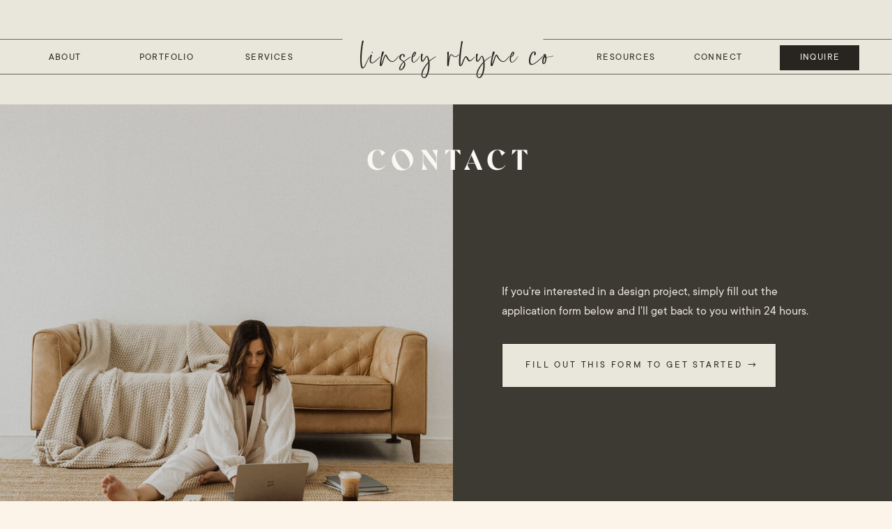

--- FILE ---
content_type: text/html;charset=UTF-8
request_url: https://linseyrhyneco.com/contact
body_size: 9073
content:
<!DOCTYPE html>
<html class="d" lang="">
  <head>
    <meta charset="UTF-8" />
    <meta name="viewport" content="width=device-width, initial-scale=1" />
    <title>Contact Linsey</title>
      <link rel="icon" type="image/png" href="//static.showit.co/200/1aTnBTWARnykEpAPjefkLA/166209/gif_5.png" />
      <link rel="preconnect" href="https://static.showit.co" />
      <meta name="description" content="Apply for your custom website project today!" />
      <link rel="canonical" href="https://linseyrhyneco.com/contact" />
      <meta property="og:image" content="https://static.showit.co/1200/KK3wWrCFQ8SKO3JVleAIPQ/166209/031a2289.jpg" />
    
    
<style>
@font-face{font-family:TT Commons Regular;src:url('//static.showit.co/file/xlw4s6wES0O1z5EyVQR94A/166209/tt_commons_regular.woff');}
@font-face{font-family:Barrington;src:url('//static.showit.co/file/rvuXpjFLSfuMmAm3FqyMTQ/166209/barrington.woff');}
@font-face{font-family:Tangerine;src:url('//static.showit.co/file/w-ubO26oRQq59r38oQjeTg/166209/tangerine.woff');}
 </style>
    <script id="init_data" type="application/json">
      {"mobile":{"w":320,"bgMediaType":"none","bgFillType":"color","bgColor":"#fcf4e9"},"desktop":{"w":1200,"defaultTrIn":{"type":"fade"},"defaultTrOut":{"type":"fade"},"bgColor":"#fcf4e9","bgMediaType":"none","bgFillType":"color"},"sid":"qa7id7ngqz2_tm4qehnezw","break":768,"assetURL":"//static.showit.co","contactFormId":"166209/296666","cfAction":"aHR0cHM6Ly9jbGllbnRzZXJ2aWNlLnNob3dpdC5jby9jb250YWN0Zm9ybQ==","sgAction":"aHR0cHM6Ly9jbGllbnRzZXJ2aWNlLnNob3dpdC5jby9zb2NpYWxncmlk","blockData":[{"slug":"menu","visible":"a","states":[],"d":{"h":150,"w":1200,"locking":{"side":"st"},"bgFillType":"color","bgColor":"colors-6","bgMediaType":"image","bgOpacity":100,"bgPos":"cm","bgScale":"cover","bgScroll":"f"},"m":{"h":65,"w":320,"locking":{},"bgFillType":"color","bgColor":"colors-6","bgMediaType":"none"}},{"slug":"burger-menu","visible":"d","states":[],"d":{"h":1,"w":1200,"locking":{"side":"t","offset":0},"bgFillType":"color","bgColor":"#000000:0","bgMediaType":"none"},"m":{"h":1,"w":320,"locking":{"side":"st"},"bgFillType":"color","bgColor":"#000000:0","bgMediaType":"none"}},{"slug":"hero","visible":"a","states":[],"d":{"h":661,"w":1200,"bgFillType":"color","bgColor":"colors-5:90","bgMediaType":"none"},"m":{"h":731,"w":320,"bgFillType":"color","bgColor":"colors-5:90","bgMediaType":"none"}},{"slug":"footer-1","visible":"a","states":[],"d":{"h":551,"w":1200,"bgFillType":"color","bgColor":"colors-6","bgMediaType":"none"},"m":{"h":361,"w":320,"bgFillType":"color","bgColor":"colors-6","bgMediaType":"image","bgImage":{"key":"mJCTB2WRQxulFSTyjqEwjg/166209/untitled_design_-_2022-03-28t214851_445.png","aspect_ratio":1.77778,"title":"Untitled design - 2022-03-28T214851.445","type":"asset"},"bgOpacity":20,"bgPos":"cm","bgScale":"cover","bgScroll":"f"}},{"slug":"mobile-nav","visible":"m","states":[],"d":{"h":200,"w":1200,"bgFillType":"color","bgColor":"colors-7","bgMediaType":"none"},"m":{"h":600,"w":320,"locking":{"side":"t"},"bgFillType":"color","bgColor":"colors-4","bgMediaType":"none"}}],"elementData":[{"type":"line","visible":"d","id":"menu_0","blockId":"menu","m":{"x":48,"y":249,"w":224,"h":3,"a":0},"d":{"x":0,"y":106,"w":1200,"h":1,"a":0,"lockH":"s"}},{"type":"line","visible":"d","id":"menu_1","blockId":"menu","m":{"x":70,"y":226,"w":224,"h":3,"a":0},"d":{"x":740,"y":56,"w":460,"h":1,"a":0,"lockH":"rs"}},{"type":"line","visible":"d","id":"menu_2","blockId":"menu","m":{"x":52,"y":42,"w":224,"h":3,"a":0},"d":{"x":-8,"y":56,"w":460,"h":1,"a":0,"lockH":"ls"}},{"type":"icon","visible":"m","id":"menu_3","blockId":"menu","m":{"x":271,"y":14,"w":29,"h":38,"a":0},"d":{"x":1100,"y":27,"w":47,"h":52,"a":0,"lockV":"t"},"pc":[{"type":"show","block":"mobile-nav"}]},{"type":"text","visible":"d","id":"menu_4","blockId":"menu","m":{"x":53,"y":41,"w":83,"h":21,"a":0},"d":{"x":309,"y":74,"w":75,"h":18,"a":0,"lockV":"t"}},{"type":"text","visible":"d","id":"menu_5","blockId":"menu","m":{"x":53,"y":41,"w":83,"h":21,"a":0},"d":{"x":148,"y":74,"w":102,"h":18,"a":0,"lockV":"t"}},{"type":"text","visible":"d","id":"menu_6","blockId":"menu","m":{"x":53,"y":41,"w":83,"h":21,"a":0},"d":{"x":17,"y":74,"w":72,"h":18,"a":0,"lockV":"t"}},{"type":"text","visible":"a","id":"menu_7","blockId":"menu","m":{"x":19,"y":20,"w":213,"h":25,"a":0},"d":{"x":415,"y":54,"w":401,"h":58,"a":0}},{"type":"text","visible":"d","id":"menu_8","blockId":"menu","m":{"x":53,"y":41,"w":83,"h":21,"a":0},"d":{"x":935,"y":74,"w":111,"h":18,"a":0,"lockV":"t"}},{"type":"text","visible":"d","id":"menu_9","blockId":"menu","m":{"x":53,"y":41,"w":83,"h":21,"a":0},"d":{"x":816,"y":74,"w":72,"h":18,"a":0,"lockV":"t"}},{"type":"simple","visible":"d","id":"menu_10","blockId":"menu","m":{"x":48,"y":0,"w":224,"h":0.7,"a":0},"d":{"x":1079,"y":65,"w":114,"h":36,"a":0}},{"type":"text","visible":"d","id":"menu_11","blockId":"menu","m":{"x":53,"y":41,"w":83,"h":21,"a":0},"d":{"x":1103,"y":74,"w":67,"h":18,"a":0,"lockV":"t"}},{"type":"text","visible":"a","id":"hero_0","blockId":"hero","m":{"x":48,"y":514,"w":224,"h":83,"a":0},"d":{"x":680,"y":255,"w":461,"h":50,"a":0}},{"type":"simple","visible":"a","id":"hero_1","blockId":"hero","m":{"x":33,"y":615,"w":254,"h":39,"a":0},"d":{"x":680,"y":343,"w":394,"h":64,"a":0}},{"type":"text","visible":"a","id":"hero_2","blockId":"hero","m":{"x":36,"y":630,"w":248,"h":10,"a":0},"d":{"x":696,"y":366,"w":371,"h":19,"a":0}},{"type":"graphic","visible":"m","id":"hero_3","blockId":"hero","m":{"x":64,"y":98,"w":193,"h":263,"a":0},"d":{"x":107,"y":-381,"w":346,"h":419,"a":0},"c":{"key":"jg8m76kOQemaJA2TwE0l_A/166209/031a2337-2.jpg","aspect_ratio":0.76686}},{"type":"graphic","visible":"a","id":"hero_4","blockId":"hero","m":{"x":0,"y":0,"w":320,"h":456,"a":0},"d":{"x":0,"y":0,"w":610,"h":661,"a":0,"gs":{"s":100},"lockH":"ls"},"c":{"key":"_bIMaeh_T0O69z9TlTej7g/166209/fb7a8777.jpg","aspect_ratio":0.66674}},{"type":"text","visible":"a","id":"hero_5","blockId":"hero","m":{"x":67,"y":449,"w":186,"h":33,"a":0},"d":{"x":438,"y":63,"w":337,"h":67,"a":0}},{"type":"text","visible":"a","id":"footer-1_0","blockId":"footer-1","m":{"x":160,"y":316,"w":71,"h":11,"a":0},"d":{"x":659,"y":515,"w":117,"h":13,"a":0}},{"type":"text","visible":"a","id":"footer-1_1","blockId":"footer-1","m":{"x":76,"y":316,"w":84,"h":11,"a":0},"d":{"x":424,"y":515,"w":117,"h":13,"a":0}},{"type":"social","visible":"a","id":"footer-1_2","blockId":"footer-1","m":{"x":-12,"y":34,"w":344,"h":112,"a":0},"d":{"x":-607,"y":128,"w":2415,"h":324,"a":0,"lockH":"s"}},{"type":"text","visible":"d","id":"footer-1_3","blockId":"footer-1","m":{"x":53,"y":41,"w":83,"h":21,"a":0},"d":{"x":351,"y":47,"w":102,"h":21,"a":0,"lockV":"t"}},{"type":"text","visible":"d","id":"footer-1_4","blockId":"footer-1","m":{"x":53,"y":41,"w":83,"h":21,"a":0},"d":{"x":730,"y":48,"w":104,"h":18,"a":0,"lockV":"t"}},{"type":"text","visible":"d","id":"footer-1_5","blockId":"footer-1","m":{"x":53,"y":41,"w":83,"h":21,"a":0},"d":{"x":28,"y":47,"w":89,"h":20,"a":0,"lockV":"t"}},{"type":"text","visible":"m","id":"footer-1_6","blockId":"footer-1","m":{"x":26,"y":185,"w":60,"h":21,"a":0},"d":{"x":538,"y":176,"w":124.19999999999999,"h":23,"a":0}},{"type":"text","visible":"m","id":"footer-1_7","blockId":"footer-1","m":{"x":26,"y":215,"w":60,"h":21,"a":0},"d":{"x":538,"y":176,"w":124.19999999999999,"h":23,"a":0}},{"type":"text","visible":"m","id":"footer-1_8","blockId":"footer-1","m":{"x":160,"y":185,"w":135,"h":21,"a":0},"d":{"x":538,"y":176,"w":124.19999999999999,"h":23,"a":0}},{"type":"text","visible":"m","id":"footer-1_9","blockId":"footer-1","m":{"x":151,"y":213,"w":144,"h":21,"a":0},"d":{"x":538,"y":176,"w":124.19999999999999,"h":23,"a":0}},{"type":"text","visible":"d","id":"footer-1_10","blockId":"footer-1","m":{"x":53,"y":41,"w":83,"h":21,"a":0},"d":{"x":190,"y":47,"w":89,"h":20,"a":0,"lockV":"t"}},{"type":"text","visible":"m","id":"footer-1_11","blockId":"footer-1","m":{"x":151,"y":241,"w":144,"h":21,"a":0},"d":{"x":538,"y":176,"w":124.19999999999999,"h":23,"a":0}},{"type":"text","visible":"m","id":"footer-1_12","blockId":"footer-1","m":{"x":26,"y":245,"w":69,"h":21,"a":0},"d":{"x":538,"y":176,"w":124.19999999999999,"h":23,"a":0}},{"type":"text","visible":"d","id":"footer-1_13","blockId":"footer-1","m":{"x":53,"y":41,"w":83,"h":21,"a":0},"d":{"x":526,"y":48,"w":131,"h":18,"a":0,"lockV":"t"}},{"type":"text","visible":"d","id":"footer-1_14","blockId":"footer-1","m":{"x":53,"y":41,"w":83,"h":21,"a":0},"d":{"x":906,"y":48,"w":104,"h":18,"a":0,"lockV":"t"}},{"type":"simple","visible":"m","id":"footer-1_15","blockId":"footer-1","m":{"x":-60,"y":0,"w":440,"h":1,"a":0},"d":{"x":1075,"y":40,"w":114,"h":36,"a":0}},{"type":"simple","visible":"d","id":"footer-1_16","blockId":"footer-1","m":{"x":48,"y":0,"w":224,"h":0.7,"a":0},"d":{"x":1076,"y":40,"w":114,"h":36,"a":0}},{"type":"text","visible":"d","id":"footer-1_17","blockId":"footer-1","m":{"x":53,"y":41,"w":83,"h":21,"a":0},"d":{"x":1099,"y":49,"w":67,"h":18,"a":0,"lockV":"t"}},{"type":"simple","visible":"a","id":"mobile-nav_0","blockId":"mobile-nav","m":{"x":96,"y":228,"w":129,"h":33,"a":0},"d":{"x":360,"y":60,"w":480,"h":80,"a":0}},{"type":"simple","visible":"a","id":"mobile-nav_1","blockId":"mobile-nav","m":{"x":96,"y":280,"w":129,"h":33,"a":0},"d":{"x":360,"y":60,"w":480,"h":80,"a":0}},{"type":"simple","visible":"a","id":"mobile-nav_2","blockId":"mobile-nav","m":{"x":96,"y":337,"w":129,"h":33,"a":0},"d":{"x":360,"y":60,"w":480,"h":80,"a":0}},{"type":"simple","visible":"a","id":"mobile-nav_3","blockId":"mobile-nav","m":{"x":96,"y":170,"w":129,"h":33,"a":0},"d":{"x":360,"y":60,"w":480,"h":80,"a":0}},{"type":"simple","visible":"a","id":"mobile-nav_4","blockId":"mobile-nav","m":{"x":96,"y":396,"w":129,"h":33,"a":0},"d":{"x":360,"y":60,"w":480,"h":80,"a":0}},{"type":"text","visible":"a","id":"mobile-nav_5","blockId":"mobile-nav","m":{"x":123,"y":404,"w":76,"h":18,"a":0},"d":{"x":983,"y":84,"w":65,"h":26,"a":0},"pc":[{"type":"hide","block":"mobile-nav"}]},{"type":"text","visible":"a","id":"mobile-nav_6","blockId":"mobile-nav","m":{"x":132,"y":178,"w":58,"h":17,"a":0},"d":{"x":885,"y":84,"w":60,"h":26,"a":0},"pc":[{"type":"hide","block":"mobile-nav"}]},{"type":"text","visible":"a","id":"mobile-nav_7","blockId":"mobile-nav","m":{"x":96,"y":236,"w":129,"h":17,"a":0},"d":{"x":795,"y":84,"w":52,"h":26,"a":0},"pc":[{"type":"hide","block":"mobile-nav"}]},{"type":"text","visible":"a","id":"mobile-nav_8","blockId":"mobile-nav","m":{"x":78,"y":289,"w":165,"h":16,"a":0},"d":{"x":795,"y":84,"w":52,"h":26,"a":0},"pc":[{"type":"hide","block":"mobile-nav"}]},{"type":"text","visible":"a","id":"mobile-nav_9","blockId":"mobile-nav","m":{"x":99,"y":345,"w":123,"h":17,"a":0},"d":{"x":795,"y":84,"w":52,"h":26,"a":0},"pc":[{"type":"hide","block":"mobile-nav"}]},{"type":"text","visible":"a","id":"mobile-nav_10","blockId":"mobile-nav","m":{"x":20,"y":25,"w":213,"h":22,"a":0},"d":{"x":527,"y":83,"w":147,"h":35,"a":0}},{"type":"icon","visible":"m","id":"mobile-nav_11","blockId":"mobile-nav","m":{"x":275,"y":20,"w":25,"h":31,"a":0},"d":{"x":1161,"y":37,"w":35,"h":35,"a":0},"pc":[{"type":"hide","block":"mobile-nav"}]},{"type":"simple","visible":"a","id":"mobile-nav_12","blockId":"mobile-nav","m":{"x":96,"y":449,"w":129,"h":33,"a":0},"d":{"x":360,"y":60,"w":480,"h":80,"a":0}},{"type":"text","visible":"a","id":"mobile-nav_13","blockId":"mobile-nav","m":{"x":94,"y":457,"w":134,"h":18,"a":0},"d":{"x":983,"y":84,"w":65,"h":26,"a":0},"pc":[{"type":"hide","block":"mobile-nav"}]},{"type":"simple","visible":"a","id":"mobile-nav_14","blockId":"mobile-nav","m":{"x":96,"y":119,"w":129,"h":33,"a":0},"d":{"x":360,"y":60,"w":480,"h":80,"a":0}},{"type":"text","visible":"a","id":"mobile-nav_15","blockId":"mobile-nav","m":{"x":131,"y":127,"w":58,"h":17,"a":0},"d":{"x":885,"y":84,"w":60,"h":26,"a":0},"pc":[{"type":"hide","block":"mobile-nav"}]}]}
    </script>
    <link
      rel="stylesheet"
      type="text/css"
      href="https://cdnjs.cloudflare.com/ajax/libs/animate.css/3.4.0/animate.min.css"
    />
    <script
      id="si-jquery"
      src="https://ajax.googleapis.com/ajax/libs/jquery/3.5.1/jquery.min.js"
    ></script>
    		
		<script src="//lib.showit.co/engine/2.4.0/showit-lib.min.js"></script>
		<script src="//lib.showit.co/engine/2.4.0/showit.min.js"></script>

    <script>
      
      function initPage(){
      
      }
    </script>
    <link rel="stylesheet" type="text/css" href="//lib.showit.co/engine/2.4.0/showit.css" />
    <style id="si-page-css">
      html.m {background-color:rgba(252,244,233,1);}
html.d {background-color:rgba(252,244,233,1);}
.d .se:has(.st-primary) {border-radius:10px;box-shadow:none;opacity:1;overflow:hidden;}
.d .st-primary {padding:10px 14px 10px 14px;border-width:0px;border-color:rgba(102,105,92,1);background-color:rgba(40,37,32,1);background-image:none;border-radius:inherit;transition-duration:0.5s;}
.d .st-primary span {color:rgba(250,248,243,1);font-family:'TT Commons Regular';font-weight:400;font-style:normal;font-size:30px;text-align:center;text-transform:uppercase;letter-spacing:0.1em;transition-duration:0.5s;}
.d .se:has(.st-primary:hover) {}
.d .st-primary.se-button:hover {background-color:rgba(40,37,32,1);background-image:none;transition-property:background-color,background-image;}
.d .st-primary.se-button:hover span {}
.m .se:has(.st-primary) {border-radius:10px;box-shadow:none;opacity:1;overflow:hidden;}
.m .st-primary {padding:10px 14px 10px 14px;border-width:0px;border-color:rgba(102,105,92,1);background-color:rgba(40,37,32,1);background-image:none;border-radius:inherit;}
.m .st-primary span {color:rgba(87,96,89,1);font-family:'TT Commons Regular';font-weight:400;font-style:normal;font-size:14px;text-align:center;text-transform:uppercase;letter-spacing:0.1em;}
.d .se:has(.st-secondary) {border-radius:10px;box-shadow:none;opacity:1;overflow:hidden;}
.d .st-secondary {padding:10px 14px 10px 14px;border-width:2px;border-color:rgba(40,37,32,1);background-color:rgba(0,0,0,0);background-image:none;border-radius:inherit;transition-duration:0.5s;}
.d .st-secondary span {color:rgba(40,37,32,1);font-family:'TT Commons Regular';font-weight:400;font-style:normal;font-size:30px;text-align:center;text-transform:uppercase;letter-spacing:0.1em;transition-duration:0.5s;}
.d .se:has(.st-secondary:hover) {}
.d .st-secondary.se-button:hover {border-color:rgba(40,37,32,0.7);background-color:rgba(0,0,0,0);background-image:none;transition-property:border-color,background-color,background-image;}
.d .st-secondary.se-button:hover span {color:rgba(40,37,32,0.7);transition-property:color;}
.m .se:has(.st-secondary) {border-radius:10px;box-shadow:none;opacity:1;overflow:hidden;}
.m .st-secondary {padding:10px 14px 10px 14px;border-width:2px;border-color:rgba(40,37,32,1);background-color:rgba(0,0,0,0);background-image:none;border-radius:inherit;}
.m .st-secondary span {color:rgba(87,96,89,1);font-family:'TT Commons Regular';font-weight:400;font-style:normal;font-size:14px;text-align:center;text-transform:uppercase;letter-spacing:0.1em;}
.d .st-d-title {color:rgba(102,105,92,1);line-height:1.2;letter-spacing:0em;font-size:40px;text-align:left;font-family:'Tangerine';font-weight:400;font-style:normal;}
.d .st-d-title.se-rc a {text-decoration:none;color:rgba(102,105,92,1);}
.d .st-d-title.se-rc a:hover {text-decoration:none;color:rgba(40,37,32,1);opacity:0.8;}
.m .st-m-title {color:rgba(102,105,92,1);line-height:1.2;letter-spacing:0em;font-size:28px;text-align:left;font-family:'Tangerine';font-weight:400;font-style:normal;}
.m .st-m-title.se-rc a {text-decoration:none;color:rgba(102,105,92,1);}
.m .st-m-title.se-rc a:hover {text-decoration:none;color:rgba(40,37,32,1);opacity:0.8;}
.d .st-d-heading {color:rgba(87,96,89,1);text-transform:uppercase;line-height:1.2;letter-spacing:0.05em;font-size:14px;text-align:center;font-family:'TT Commons Regular';font-weight:400;font-style:normal;}
.d .st-d-heading.se-rc a {text-decoration:none;color:rgba(87,96,89,1);}
.d .st-d-heading.se-rc a:hover {text-decoration:none;color:rgba(40,37,32,1);opacity:0.8;}
.m .st-m-heading {color:rgba(87,96,89,1);text-transform:uppercase;line-height:1.2;letter-spacing:0.05em;font-size:14px;text-align:center;font-family:'TT Commons Regular';font-weight:400;font-style:normal;}
.m .st-m-heading.se-rc a {text-decoration:none;color:rgba(87,96,89,1);}
.m .st-m-heading.se-rc a:hover {text-decoration:none;color:rgba(40,37,32,1);opacity:0.8;}
.d .st-d-subheading {color:rgba(40,37,32,1);text-transform:uppercase;line-height:1.2;letter-spacing:0.1em;font-size:30px;text-align:center;font-family:'TT Commons Regular';font-weight:400;font-style:normal;}
.d .st-d-subheading.se-rc a {text-decoration:none;color:rgba(40,37,32,1);}
.d .st-d-subheading.se-rc a:hover {text-decoration:none;color:rgba(40,37,32,1);opacity:0.8;}
.m .st-m-subheading {color:rgba(87,96,89,1);text-transform:uppercase;line-height:1.2;letter-spacing:0.1em;font-size:14px;text-align:center;font-family:'TT Commons Regular';font-weight:400;font-style:normal;}
.m .st-m-subheading.se-rc a {text-decoration:none;color:rgba(87,96,89,1);}
.m .st-m-subheading.se-rc a:hover {text-decoration:none;color:rgba(40,37,32,1);opacity:0.8;}
.d .st-d-paragraph {color:rgba(40,37,32,1);line-height:1.2;letter-spacing:0em;font-size:14px;text-align:justify;font-family:'TT Commons Regular';font-weight:400;font-style:normal;}
.d .st-d-paragraph.se-rc a {text-decoration:none;color:rgba(40,37,32,1);}
.d .st-d-paragraph.se-rc a:hover {text-decoration:none;color:rgba(40,37,32,1);opacity:0.8;}
.m .st-m-paragraph {color:rgba(40,37,32,1);line-height:1.2;letter-spacing:0em;font-size:11px;text-align:justify;font-family:'TT Commons Regular';font-weight:400;font-style:normal;}
.m .st-m-paragraph.se-rc a {color:rgba(87,96,89,1);text-decoration:none;}
.m .st-m-paragraph.se-rc a:hover {text-decoration:none;color:rgba(40,37,32,1);opacity:0.8;}
.sib-menu {z-index:20;}
.m .sib-menu {height:65px;}
.d .sib-menu {height:150px;}
.m .sib-menu .ss-bg {background-color:rgba(233,230,219,1);}
.d .sib-menu .ss-bg {background-color:rgba(233,230,219,1);}
.d .sie-menu_0 {left:0px;top:106px;width:1200px;height:1px;}
.m .sie-menu_0 {left:48px;top:249px;width:224px;height:3px;display:none;}
.se-line {width:auto;height:auto;}
.sie-menu_0 svg {vertical-align:top;overflow:visible;pointer-events:none;box-sizing:content-box;}
.m .sie-menu_0 svg {stroke:rgba(102,105,92,1);transform:scaleX(1);padding:1.5px;height:3px;width:224px;}
.d .sie-menu_0 svg {stroke:rgba(102,105,92,1);transform:scaleX(1);padding:0.5px;height:1px;width:1200px;}
.m .sie-menu_0 line {stroke-linecap:butt;stroke-width:3;stroke-dasharray:none;pointer-events:all;}
.d .sie-menu_0 line {stroke-linecap:butt;stroke-width:1;stroke-dasharray:none;pointer-events:all;}
.d .sie-menu_1 {left:740px;top:56px;width:460px;height:1px;}
.m .sie-menu_1 {left:70px;top:226px;width:224px;height:3px;display:none;}
.sie-menu_1 svg {vertical-align:top;overflow:visible;pointer-events:none;box-sizing:content-box;}
.m .sie-menu_1 svg {stroke:rgba(102,105,92,1);transform:scaleX(1);padding:1.5px;height:3px;width:224px;}
.d .sie-menu_1 svg {stroke:rgba(102,105,92,1);transform:scaleX(1);padding:0.5px;height:1px;width:460px;}
.m .sie-menu_1 line {stroke-linecap:butt;stroke-width:3;stroke-dasharray:none;pointer-events:all;}
.d .sie-menu_1 line {stroke-linecap:butt;stroke-width:1;stroke-dasharray:none;pointer-events:all;}
.d .sie-menu_2 {left:-8px;top:56px;width:460px;height:1px;}
.m .sie-menu_2 {left:52px;top:42px;width:224px;height:3px;display:none;}
.sie-menu_2 svg {vertical-align:top;overflow:visible;pointer-events:none;box-sizing:content-box;}
.m .sie-menu_2 svg {stroke:rgba(102,105,92,1);transform:scaleX(1);padding:1.5px;height:3px;width:224px;}
.d .sie-menu_2 svg {stroke:rgba(102,105,92,1);transform:scaleX(1);padding:0.5px;height:1px;width:460px;}
.m .sie-menu_2 line {stroke-linecap:butt;stroke-width:3;stroke-dasharray:none;pointer-events:all;}
.d .sie-menu_2 line {stroke-linecap:butt;stroke-width:1;stroke-dasharray:none;pointer-events:all;}
.d .sie-menu_3 {left:1100px;top:27px;width:47px;height:52px;display:none;}
.m .sie-menu_3 {left:271px;top:14px;width:29px;height:38px;}
.d .sie-menu_3 svg {fill:rgba(87,96,89,1);}
.m .sie-menu_3 svg {fill:rgba(102,105,92,1);}
.d .sie-menu_4 {left:309px;top:74px;width:75px;height:18px;}
.m .sie-menu_4 {left:53px;top:41px;width:83px;height:21px;display:none;}
.d .sie-menu_4-text {color:rgba(40,37,32,1);font-size:14px;text-align:center;}
.d .sie-menu_5 {left:148px;top:74px;width:102px;height:18px;}
.m .sie-menu_5 {left:53px;top:41px;width:83px;height:21px;display:none;}
.d .sie-menu_5-text {color:rgba(40,37,32,1);font-size:14px;text-align:center;}
.d .sie-menu_6 {left:17px;top:74px;width:72px;height:18px;}
.m .sie-menu_6 {left:53px;top:41px;width:83px;height:21px;display:none;}
.d .sie-menu_6-text {color:rgba(40,37,32,1);font-size:14px;text-align:center;}
.d .sie-menu_7 {left:415px;top:54px;width:401px;height:58px;}
.m .sie-menu_7 {left:19px;top:20px;width:213px;height:25px;}
.d .sie-menu_7-text {color:rgba(40,37,32,1);text-transform:lowercase;font-size:32px;font-family:'Barrington';font-weight:400;font-style:normal;}
.m .sie-menu_7-text {color:rgba(40,37,32,1);text-transform:lowercase;text-align:left;font-family:'Barrington';font-weight:400;font-style:normal;}
.d .sie-menu_8 {left:935px;top:74px;width:111px;height:18px;}
.m .sie-menu_8 {left:53px;top:41px;width:83px;height:21px;display:none;}
.d .sie-menu_8-text {color:rgba(40,37,32,1);font-size:14px;text-align:center;}
.d .sie-menu_9 {left:816px;top:74px;width:72px;height:18px;}
.m .sie-menu_9 {left:53px;top:41px;width:83px;height:21px;display:none;}
.d .sie-menu_9-text {color:rgba(40,37,32,1);font-size:14px;text-align:center;}
.d .sie-menu_10 {left:1079px;top:65px;width:114px;height:36px;}
.m .sie-menu_10 {left:48px;top:0px;width:224px;height:0.7px;display:none;}
.d .sie-menu_10 .se-simple:hover {}
.m .sie-menu_10 .se-simple:hover {}
.d .sie-menu_10 .se-simple {border-color:rgba(40,37,32,1);border-width:1px;background-color:rgba(40,37,32,1);border-style:solid;border-radius:inherit;}
.m .sie-menu_10 .se-simple {border-color:rgba(40,37,32,1);border-width:1px;background-color:rgba(40,37,32,1);border-style:solid;border-radius:inherit;}
.d .sie-menu_11 {left:1103px;top:74px;width:67px;height:18px;}
.m .sie-menu_11 {left:53px;top:41px;width:83px;height:21px;display:none;}
.d .sie-menu_11-text {color:rgba(250,248,243,1);line-height:1.2;font-size:14px;text-align:center;}
.sib-burger-menu {z-index:10;}
.m .sib-burger-menu {height:1px;display:none;}
.d .sib-burger-menu {height:1px;}
.m .sib-burger-menu .ss-bg {background-color:rgba(0,0,0,0);}
.d .sib-burger-menu .ss-bg {background-color:rgba(0,0,0,0);}
.sib-hero {z-index:1;}
.m .sib-hero {height:731px;}
.d .sib-hero {height:661px;}
.m .sib-hero .ss-bg {background-color:rgba(40,37,32,0.9);}
.d .sib-hero .ss-bg {background-color:rgba(40,37,32,0.9);}
.d .sie-hero_0 {left:680px;top:255px;width:461px;height:50px;}
.m .sie-hero_0 {left:48px;top:514px;width:224px;height:83px;}
.d .sie-hero_0-text {color:rgba(233,230,219,1);text-transform:none;line-height:1.6;letter-spacing:0em;font-size:18px;text-align:left;font-family:'TT Commons Regular';font-weight:400;font-style:normal;}
.m .sie-hero_0-text {color:rgba(233,230,219,1);text-transform:none;line-height:1.3;letter-spacing:0.1em;font-size:12px;text-align:center;font-family:'TT Commons Regular';font-weight:400;font-style:normal;}
.d .sie-hero_1:hover {opacity:1;transition-duration:0s;transition-property:opacity;}
.m .sie-hero_1:hover {opacity:1;transition-duration:0s;transition-property:opacity;}
.d .sie-hero_1 {left:680px;top:343px;width:394px;height:64px;transition-duration:0s;transition-property:opacity;}
.m .sie-hero_1 {left:33px;top:615px;width:254px;height:39px;transition-duration:0s;transition-property:opacity;}
.d .sie-hero_1 .se-simple:hover {background-color:rgba(233,230,219,0.5);}
.m .sie-hero_1 .se-simple:hover {background-color:rgba(233,230,219,0.5);}
.d .sie-hero_1 .se-simple {border-color:rgba(40,37,32,1);border-width:1px;background-color:rgba(233,230,219,1);transition-duration:0s;transition-property:background-color;border-style:solid;border-radius:inherit;}
.m .sie-hero_1 .se-simple {background-color:rgba(233,230,219,1);transition-duration:0s;transition-property:background-color;}
.d .sie-hero_2 {left:696px;top:366px;width:371px;height:19px;}
.m .sie-hero_2 {left:36px;top:630px;width:248px;height:10px;}
.d .sie-hero_2-text {color:rgba(40,37,32,1);text-transform:uppercase;letter-spacing:0.2em;font-size:14px;text-align:center;}
.m .sie-hero_2-text {color:rgba(40,37,32,1);text-transform:uppercase;letter-spacing:0.2em;font-size:9px;text-align:center;}
.d .sie-hero_3 {left:107px;top:-381px;width:346px;height:419px;border-radius:50%;display:none;}
.m .sie-hero_3 {left:64px;top:98px;width:193px;height:263px;border-radius:50%;}
.d .sie-hero_3 .se-img {background-repeat:no-repeat;background-size:cover;background-position:50% 50%;border-radius:inherit;}
.m .sie-hero_3 .se-img {background-repeat:no-repeat;background-size:cover;background-position:50% 50%;border-radius:inherit;}
.d .sie-hero_4 {left:0px;top:0px;width:610px;height:661px;}
.m .sie-hero_4 {left:0px;top:0px;width:320px;height:456px;}
.d .sie-hero_4 .se-img {background-repeat:no-repeat;background-size:cover;background-position:100% 100%;border-radius:inherit;}
.m .sie-hero_4 .se-img {background-repeat:no-repeat;background-size:cover;background-position:50% 50%;border-radius:inherit;}
.d .sie-hero_5 {left:438px;top:63px;width:337px;height:67px;}
.m .sie-hero_5 {left:67px;top:449px;width:186px;height:33px;}
.d .sie-hero_5-text {color:rgba(250,248,243,1);text-transform:none;line-height:1;letter-spacing:0.2em;font-size:41px;text-align:center;font-family:'Tangerine';font-weight:400;font-style:normal;}
.m .sie-hero_5-text {color:rgba(233,230,219,1);text-transform:none;line-height:1;letter-spacing:0em;font-size:36px;text-align:center;font-family:'Tangerine';font-weight:400;font-style:normal;}
.sib-footer-1 {z-index:1;}
.m .sib-footer-1 {height:361px;}
.d .sib-footer-1 {height:551px;}
.m .sib-footer-1 .ss-bg {background-color:rgba(233,230,219,1);}
.d .sib-footer-1 .ss-bg {background-color:rgba(233,230,219,1);}
.d .sie-footer-1_0 {left:659px;top:515px;width:117px;height:13px;}
.m .sie-footer-1_0 {left:160px;top:316px;width:71px;height:11px;}
.d .sie-footer-1_0-text {color:rgba(87,96,89,1);font-size:9px;text-align:center;}
.m .sie-footer-1_0-text {color:rgba(40,37,32,1);text-transform:uppercase;letter-spacing:0em;font-size:7px;text-align:right;}
.d .sie-footer-1_1 {left:424px;top:515px;width:117px;height:13px;}
.m .sie-footer-1_1 {left:76px;top:316px;width:84px;height:11px;}
.d .sie-footer-1_1-text {color:rgba(87,96,89,1);font-size:9px;text-align:center;}
.m .sie-footer-1_1-text {color:rgba(40,37,32,1);text-transform:uppercase;font-size:7px;text-align:left;}
.d .sie-footer-1_2 {left:-607px;top:128px;width:2415px;height:324px;}
.m .sie-footer-1_2 {left:-12px;top:34px;width:344px;height:112px;}
.d .sie-footer-1_2 .sg-img-container {display:grid;justify-content:center;grid-template-columns:repeat(auto-fit, 324px);gap:5px;}
.d .sie-footer-1_2 .si-social-image {height:324px;width:324px;}
.m .sie-footer-1_2 .sg-img-container {display:grid;justify-content:center;grid-template-columns:repeat(auto-fit, 112px);gap:4px;}
.m .sie-footer-1_2 .si-social-image {height:112px;width:112px;}
.sie-footer-1_2 {overflow:hidden;}
.sie-footer-1_2 .si-social-grid {overflow:hidden;}
.sie-footer-1_2 img {border:none;object-fit:cover;max-height:100%;}
.d .sie-footer-1_3:hover {opacity:1;transition-duration:0s;transition-property:opacity;}
.m .sie-footer-1_3:hover {opacity:1;transition-duration:0s;transition-property:opacity;}
.d .sie-footer-1_3 {left:351px;top:47px;width:102px;height:21px;transition-duration:0s;transition-property:opacity;}
.m .sie-footer-1_3 {left:53px;top:41px;width:83px;height:21px;display:none;transition-duration:0s;transition-property:opacity;}
.d .sie-footer-1_3-text:hover {color:rgba(40,37,32,0.5);}
.m .sie-footer-1_3-text:hover {color:rgba(40,37,32,0.5);}
.d .sie-footer-1_3-text {color:rgba(40,37,32,1);line-height:1.5;font-size:14px;text-align:center;font-family:'TT Commons Regular';font-weight:400;font-style:normal;transition-duration:0.5s;transition-property:color;}
.m .sie-footer-1_3-text {transition-duration:0.5s;transition-property:color;}
.d .sie-footer-1_4:hover {opacity:1;transition-duration:0s;transition-property:opacity;}
.m .sie-footer-1_4:hover {opacity:1;transition-duration:0s;transition-property:opacity;}
.d .sie-footer-1_4 {left:730px;top:48px;width:104px;height:18px;transition-duration:0s;transition-property:opacity;}
.m .sie-footer-1_4 {left:53px;top:41px;width:83px;height:21px;display:none;transition-duration:0s;transition-property:opacity;}
.d .sie-footer-1_4-text:hover {color:rgba(40,37,32,0.5);}
.m .sie-footer-1_4-text:hover {color:rgba(40,37,32,0.5);}
.d .sie-footer-1_4-text {color:rgba(40,37,32,1);line-height:1.5;font-size:14px;text-align:center;font-family:'TT Commons Regular';font-weight:400;font-style:normal;transition-duration:0.5s;transition-property:color;}
.m .sie-footer-1_4-text {transition-duration:0.5s;transition-property:color;}
.d .sie-footer-1_5:hover {opacity:1;transition-duration:0s;transition-property:opacity;}
.m .sie-footer-1_5:hover {opacity:1;transition-duration:0s;transition-property:opacity;}
.d .sie-footer-1_5 {left:28px;top:47px;width:89px;height:20px;transition-duration:0s;transition-property:opacity;}
.m .sie-footer-1_5 {left:53px;top:41px;width:83px;height:21px;display:none;transition-duration:0s;transition-property:opacity;}
.d .sie-footer-1_5-text:hover {color:rgba(40,37,32,0.5);}
.m .sie-footer-1_5-text:hover {color:rgba(40,37,32,0.5);}
.d .sie-footer-1_5-text {color:rgba(40,37,32,1);font-size:14px;text-align:center;font-family:'TT Commons Regular';font-weight:400;font-style:normal;transition-duration:0.5s;transition-property:color;}
.m .sie-footer-1_5-text {transition-duration:0.5s;transition-property:color;}
.d .sie-footer-1_6 {left:538px;top:176px;width:124.19999999999999px;height:23px;display:none;}
.m .sie-footer-1_6 {left:26px;top:185px;width:60px;height:21px;}
.m .sie-footer-1_6-text {text-transform:uppercase;letter-spacing:0.2em;font-size:10px;text-align:left;}
.d .sie-footer-1_7 {left:538px;top:176px;width:124.19999999999999px;height:23px;display:none;}
.m .sie-footer-1_7 {left:26px;top:215px;width:60px;height:21px;}
.m .sie-footer-1_7-text {text-transform:uppercase;letter-spacing:0.2em;font-size:10px;text-align:left;}
.d .sie-footer-1_8 {left:538px;top:176px;width:124.19999999999999px;height:23px;display:none;}
.m .sie-footer-1_8 {left:160px;top:185px;width:135px;height:21px;}
.m .sie-footer-1_8-text {text-transform:uppercase;letter-spacing:0.2em;font-size:10px;text-align:right;}
.d .sie-footer-1_9 {left:538px;top:176px;width:124.19999999999999px;height:23px;display:none;}
.m .sie-footer-1_9 {left:151px;top:213px;width:144px;height:21px;}
.m .sie-footer-1_9-text {text-transform:uppercase;letter-spacing:0.2em;font-size:10px;text-align:right;}
.d .sie-footer-1_10:hover {opacity:1;transition-duration:0s;transition-property:opacity;}
.m .sie-footer-1_10:hover {opacity:1;transition-duration:0s;transition-property:opacity;}
.d .sie-footer-1_10 {left:190px;top:47px;width:89px;height:20px;transition-duration:0s;transition-property:opacity;}
.m .sie-footer-1_10 {left:53px;top:41px;width:83px;height:21px;display:none;transition-duration:0s;transition-property:opacity;}
.d .sie-footer-1_10-text:hover {color:rgba(40,37,32,0.5);}
.m .sie-footer-1_10-text:hover {color:rgba(40,37,32,0.5);}
.d .sie-footer-1_10-text {color:rgba(40,37,32,1);font-size:14px;text-align:center;font-family:'TT Commons Regular';font-weight:400;font-style:normal;transition-duration:0.5s;transition-property:color;}
.m .sie-footer-1_10-text {transition-duration:0.5s;transition-property:color;}
.d .sie-footer-1_11 {left:538px;top:176px;width:124.19999999999999px;height:23px;display:none;}
.m .sie-footer-1_11 {left:151px;top:241px;width:144px;height:21px;}
.m .sie-footer-1_11-text {text-transform:uppercase;letter-spacing:0.2em;font-size:10px;text-align:right;}
.d .sie-footer-1_12 {left:538px;top:176px;width:124.19999999999999px;height:23px;display:none;}
.m .sie-footer-1_12 {left:26px;top:245px;width:69px;height:21px;}
.m .sie-footer-1_12-text {text-transform:uppercase;letter-spacing:0.2em;font-size:10px;text-align:left;}
.d .sie-footer-1_13:hover {opacity:1;transition-duration:0s;transition-property:opacity;}
.m .sie-footer-1_13:hover {opacity:1;transition-duration:0s;transition-property:opacity;}
.d .sie-footer-1_13 {left:526px;top:48px;width:131px;height:18px;transition-duration:0s;transition-property:opacity;}
.m .sie-footer-1_13 {left:53px;top:41px;width:83px;height:21px;display:none;transition-duration:0s;transition-property:opacity;}
.d .sie-footer-1_13-text:hover {color:rgba(40,37,32,0.5);}
.m .sie-footer-1_13-text:hover {color:rgba(40,37,32,0.5);}
.d .sie-footer-1_13-text {color:rgba(40,37,32,1);line-height:1.5;font-size:14px;text-align:center;font-family:'TT Commons Regular';font-weight:400;font-style:normal;transition-duration:0.5s;transition-property:color;}
.m .sie-footer-1_13-text {transition-duration:0.5s;transition-property:color;}
.d .sie-footer-1_14:hover {opacity:1;transition-duration:0s;transition-property:opacity;}
.m .sie-footer-1_14:hover {opacity:1;transition-duration:0s;transition-property:opacity;}
.d .sie-footer-1_14 {left:906px;top:48px;width:104px;height:18px;transition-duration:0s;transition-property:opacity;}
.m .sie-footer-1_14 {left:53px;top:41px;width:83px;height:21px;display:none;transition-duration:0s;transition-property:opacity;}
.d .sie-footer-1_14-text:hover {color:rgba(40,37,32,0.5);}
.m .sie-footer-1_14-text:hover {color:rgba(40,37,32,0.5);}
.d .sie-footer-1_14-text {color:rgba(40,37,32,1);line-height:1.5;font-size:14px;text-align:center;font-family:'TT Commons Regular';font-weight:400;font-style:normal;transition-duration:0.5s;transition-property:color;}
.m .sie-footer-1_14-text {transition-duration:0.5s;transition-property:color;}
.d .sie-footer-1_15 {left:1075px;top:40px;width:114px;height:36px;display:none;}
.m .sie-footer-1_15 {left:-60px;top:0px;width:440px;height:1px;}
.d .sie-footer-1_15 .se-simple:hover {}
.m .sie-footer-1_15 .se-simple:hover {}
.d .sie-footer-1_15 .se-simple {border-color:rgba(40,37,32,1);border-width:1px;background-color:rgba(40,37,32,1);border-style:solid;border-radius:inherit;}
.m .sie-footer-1_15 .se-simple {border-color:rgba(40,37,32,1);border-width:1px;background-color:rgba(40,37,32,1);border-style:solid;border-radius:inherit;}
.d .sie-footer-1_16 {left:1076px;top:40px;width:114px;height:36px;}
.m .sie-footer-1_16 {left:48px;top:0px;width:224px;height:0.7px;display:none;}
.d .sie-footer-1_16 .se-simple:hover {}
.m .sie-footer-1_16 .se-simple:hover {}
.d .sie-footer-1_16 .se-simple {border-color:rgba(40,37,32,1);border-width:1px;background-color:rgba(40,37,32,1);border-style:solid;border-radius:inherit;}
.m .sie-footer-1_16 .se-simple {border-color:rgba(40,37,32,1);border-width:1px;background-color:rgba(40,37,32,1);border-style:solid;border-radius:inherit;}
.d .sie-footer-1_17 {left:1099px;top:49px;width:67px;height:18px;}
.m .sie-footer-1_17 {left:53px;top:41px;width:83px;height:21px;display:none;}
.d .sie-footer-1_17-text {color:rgba(250,248,243,1);line-height:1.2;font-size:14px;text-align:center;}
.sib-mobile-nav {z-index:1;}
.m .sib-mobile-nav {height:600px;display:none;}
.d .sib-mobile-nav {height:200px;display:none;}
.m .sib-mobile-nav .ss-bg {background-color:rgba(196,188,177,1);}
.d .sib-mobile-nav .ss-bg {background-color:rgba(250,248,243,1);}
.d .sie-mobile-nav_0 {left:360px;top:60px;width:480px;height:80px;}
.m .sie-mobile-nav_0 {left:96px;top:228px;width:129px;height:33px;}
.d .sie-mobile-nav_0 .se-simple:hover {}
.m .sie-mobile-nav_0 .se-simple:hover {}
.d .sie-mobile-nav_0 .se-simple {background-color:rgba(102,105,92,1);}
.m .sie-mobile-nav_0 .se-simple {border-color:rgba(40,37,32,1);border-width:1px;background-color:rgba(233,230,219,1);border-style:solid;border-radius:inherit;}
.d .sie-mobile-nav_1 {left:360px;top:60px;width:480px;height:80px;}
.m .sie-mobile-nav_1 {left:96px;top:280px;width:129px;height:33px;}
.d .sie-mobile-nav_1 .se-simple:hover {}
.m .sie-mobile-nav_1 .se-simple:hover {}
.d .sie-mobile-nav_1 .se-simple {background-color:rgba(102,105,92,1);}
.m .sie-mobile-nav_1 .se-simple {border-color:rgba(40,37,32,1);border-width:1px;background-color:rgba(233,230,219,1);border-style:solid;border-radius:inherit;}
.d .sie-mobile-nav_2 {left:360px;top:60px;width:480px;height:80px;}
.m .sie-mobile-nav_2 {left:96px;top:337px;width:129px;height:33px;}
.d .sie-mobile-nav_2 .se-simple:hover {}
.m .sie-mobile-nav_2 .se-simple:hover {}
.d .sie-mobile-nav_2 .se-simple {background-color:rgba(102,105,92,1);}
.m .sie-mobile-nav_2 .se-simple {border-color:rgba(40,37,32,1);border-width:1px;background-color:rgba(233,230,219,1);border-style:solid;border-radius:inherit;}
.d .sie-mobile-nav_3 {left:360px;top:60px;width:480px;height:80px;}
.m .sie-mobile-nav_3 {left:96px;top:170px;width:129px;height:33px;}
.d .sie-mobile-nav_3 .se-simple:hover {}
.m .sie-mobile-nav_3 .se-simple:hover {}
.d .sie-mobile-nav_3 .se-simple {background-color:rgba(102,105,92,1);}
.m .sie-mobile-nav_3 .se-simple {border-color:rgba(40,37,32,1);border-width:1px;background-color:rgba(233,230,219,1);border-style:solid;border-radius:inherit;}
.d .sie-mobile-nav_4 {left:360px;top:60px;width:480px;height:80px;}
.m .sie-mobile-nav_4 {left:96px;top:396px;width:129px;height:33px;}
.d .sie-mobile-nav_4 .se-simple:hover {}
.m .sie-mobile-nav_4 .se-simple:hover {}
.d .sie-mobile-nav_4 .se-simple {background-color:rgba(102,105,92,1);}
.m .sie-mobile-nav_4 .se-simple {border-color:rgba(40,37,32,1);border-width:1px;background-color:rgba(233,230,219,1);border-style:solid;border-radius:inherit;}
.d .sie-mobile-nav_5 {left:983px;top:84px;width:65px;height:26px;}
.m .sie-mobile-nav_5 {left:123px;top:404px;width:76px;height:18px;}
.m .sie-mobile-nav_5-text {text-transform:uppercase;letter-spacing:0.1em;font-size:14px;text-align:center;font-family:'TT Commons Regular';font-weight:400;font-style:normal;}
.d .sie-mobile-nav_6 {left:885px;top:84px;width:60px;height:26px;}
.m .sie-mobile-nav_6 {left:132px;top:178px;width:58px;height:17px;}
.m .sie-mobile-nav_6-text {text-transform:uppercase;letter-spacing:0.1em;font-size:14px;text-align:center;font-family:'TT Commons Regular';font-weight:400;font-style:normal;}
.d .sie-mobile-nav_7 {left:795px;top:84px;width:52px;height:26px;}
.m .sie-mobile-nav_7 {left:96px;top:236px;width:129px;height:17px;}
.m .sie-mobile-nav_7-text {text-transform:uppercase;letter-spacing:0.1em;font-size:14px;text-align:center;font-family:'TT Commons Regular';font-weight:400;font-style:normal;}
.d .sie-mobile-nav_8 {left:795px;top:84px;width:52px;height:26px;}
.m .sie-mobile-nav_8 {left:78px;top:289px;width:165px;height:16px;}
.m .sie-mobile-nav_8-text {text-transform:uppercase;letter-spacing:0.1em;font-size:14px;text-align:center;font-family:'TT Commons Regular';font-weight:400;font-style:normal;}
.d .sie-mobile-nav_9 {left:795px;top:84px;width:52px;height:26px;}
.m .sie-mobile-nav_9 {left:99px;top:345px;width:123px;height:17px;}
.m .sie-mobile-nav_9-text {text-transform:uppercase;letter-spacing:0.1em;font-size:14px;text-align:center;font-family:'TT Commons Regular';font-weight:400;font-style:normal;}
.d .sie-mobile-nav_10 {left:527px;top:83px;width:147px;height:35px;}
.m .sie-mobile-nav_10 {left:20px;top:25px;width:213px;height:22px;}
.d .sie-mobile-nav_10-text {text-transform:lowercase;font-size:18px;font-family:'Barrington';font-weight:400;font-style:normal;}
.m .sie-mobile-nav_10-text {color:rgba(40,37,32,1);text-transform:lowercase;font-size:18px;text-align:left;font-family:'Barrington';font-weight:400;font-style:normal;}
.d .sie-mobile-nav_11 {left:1161px;top:37px;width:35px;height:35px;display:none;}
.m .sie-mobile-nav_11 {left:275px;top:20px;width:25px;height:31px;}
.d .sie-mobile-nav_11 svg {fill:rgba(185,153,116,1);}
.m .sie-mobile-nav_11 svg {fill:rgba(40,37,32,1);}
.d .sie-mobile-nav_12 {left:360px;top:60px;width:480px;height:80px;}
.m .sie-mobile-nav_12 {left:96px;top:449px;width:129px;height:33px;}
.d .sie-mobile-nav_12 .se-simple:hover {}
.m .sie-mobile-nav_12 .se-simple:hover {}
.d .sie-mobile-nav_12 .se-simple {background-color:rgba(102,105,92,1);}
.m .sie-mobile-nav_12 .se-simple {border-color:rgba(40,37,32,1);border-width:1px;background-color:rgba(233,230,219,1);border-style:solid;border-radius:inherit;}
.d .sie-mobile-nav_13 {left:983px;top:84px;width:65px;height:26px;}
.m .sie-mobile-nav_13 {left:94px;top:457px;width:134px;height:18px;}
.m .sie-mobile-nav_13-text {text-transform:uppercase;letter-spacing:0.1em;font-size:14px;text-align:center;font-family:'TT Commons Regular';font-weight:400;font-style:normal;}
.d .sie-mobile-nav_14 {left:360px;top:60px;width:480px;height:80px;}
.m .sie-mobile-nav_14 {left:96px;top:119px;width:129px;height:33px;}
.d .sie-mobile-nav_14 .se-simple:hover {}
.m .sie-mobile-nav_14 .se-simple:hover {}
.d .sie-mobile-nav_14 .se-simple {background-color:rgba(102,105,92,1);}
.m .sie-mobile-nav_14 .se-simple {border-color:rgba(40,37,32,1);border-width:1px;background-color:rgba(233,230,219,1);border-style:solid;border-radius:inherit;}
.d .sie-mobile-nav_15 {left:885px;top:84px;width:60px;height:26px;}
.m .sie-mobile-nav_15 {left:131px;top:127px;width:58px;height:17px;}
.m .sie-mobile-nav_15-text {text-transform:uppercase;letter-spacing:0.1em;font-size:14px;text-align:center;font-family:'TT Commons Regular';font-weight:400;font-style:normal;}

      
    </style>
    <!-- Hotjar Tracking Code for https://linseyrhyneco.com -->
<script>
    (function(h,o,t,j,a,r){
        h.hj=h.hj||function(){(h.hj.q=h.hj.q||[]).push(arguments)};
        h._hjSettings={hjid:3469359,hjsv:6};
        a=o.getElementsByTagName('head')[0];
        r=o.createElement('script');r.async=1;
        r.src=t+h._hjSettings.hjid+j+h._hjSettings.hjsv;
        a.appendChild(r);
    })(window,document,'https://static.hotjar.com/c/hotjar-','.js?sv=');
</script>
    <!-- Global site tag (gtag.js) - Google Analytics -->
<script async src="https://www.googletagmanager.com/gtag/js?id=G-VGKQX1E3X0"></script>
<script>
  window.dataLayer = window.dataLayer || [];
  function gtag(){dataLayer.push(arguments);}
  gtag('js', new Date());
  gtag('config', 'G-VGKQX1E3X0');
</script>
  </head>
  <body>
    
    
    <div id="si-sp" class="sp"><div id="menu" data-bid="menu" class="sb sib-menu sb-ld"><div class="ss-s ss-bg"><div class="sb-m ssp-d"></div><div class="sc" style="width:1200px"><div data-sid="menu_0" class="sie-menu_0 se"><svg class="se-line"><line  data-d-strokelinecap="butt" data-d-linestyle="solid" data-d-thickness="1" data-d-rotatedwidth="1200" data-d-rotatedheight="0" data-d-widthoffset="0" data-d-heightoffset="0" data-d-isround="false" data-d-rotation="0" data-d-roundedsolid="false" data-d-dotted="false" data-d-length="1200" data-d-mirrorline="false" data-d-dashwidth="21" data-d-spacing="15" data-d-dasharrayvalue="none" data-m-strokelinecap="butt" data-m-linestyle="solid" data-m-thickness="3" data-m-rotatedwidth="224" data-m-rotatedheight="0" data-m-widthoffset="0" data-m-heightoffset="0" data-m-isround="false" data-m-rotation="0" data-m-roundedsolid="false" data-m-dotted="false" data-m-length="224" data-m-mirrorline="false" data-m-dashwidth="21" data-m-spacing="15" data-m-dasharrayvalue="none" x1="0" y1="0" x2="100%" y2="100%" /></svg></div><div data-sid="menu_1" class="sie-menu_1 se"><svg class="se-line"><line  data-d-strokelinecap="butt" data-d-linestyle="solid" data-d-thickness="1" data-d-rotatedwidth="460" data-d-rotatedheight="0" data-d-widthoffset="0" data-d-heightoffset="0" data-d-isround="false" data-d-rotation="0" data-d-roundedsolid="false" data-d-dotted="false" data-d-length="460" data-d-mirrorline="false" data-d-dashwidth="21" data-d-spacing="15" data-d-dasharrayvalue="none" data-m-strokelinecap="butt" data-m-linestyle="solid" data-m-thickness="3" data-m-rotatedwidth="224" data-m-rotatedheight="0" data-m-widthoffset="0" data-m-heightoffset="0" data-m-isround="false" data-m-rotation="0" data-m-roundedsolid="false" data-m-dotted="false" data-m-length="224" data-m-mirrorline="false" data-m-dashwidth="21" data-m-spacing="15" data-m-dasharrayvalue="none" x1="0" y1="0" x2="100%" y2="100%" /></svg></div><div data-sid="menu_2" class="sie-menu_2 se"><svg class="se-line"><line  data-d-strokelinecap="butt" data-d-linestyle="solid" data-d-thickness="1" data-d-rotatedwidth="460" data-d-rotatedheight="0" data-d-widthoffset="0" data-d-heightoffset="0" data-d-isround="false" data-d-rotation="0" data-d-roundedsolid="false" data-d-dotted="false" data-d-length="460" data-d-mirrorline="false" data-d-dashwidth="21" data-d-spacing="15" data-d-dasharrayvalue="none" data-m-strokelinecap="butt" data-m-linestyle="solid" data-m-thickness="3" data-m-rotatedwidth="224" data-m-rotatedheight="0" data-m-widthoffset="0" data-m-heightoffset="0" data-m-isround="false" data-m-rotation="0" data-m-roundedsolid="false" data-m-dotted="false" data-m-length="224" data-m-mirrorline="false" data-m-dashwidth="21" data-m-spacing="15" data-m-dasharrayvalue="none" x1="0" y1="0" x2="100%" y2="100%" /></svg></div><div data-sid="menu_3" class="sie-menu_3 se se-pc"><div class="se-icon"><svg xmlns="http://www.w3.org/2000/svg" zoomAndPan="magnify" viewBox="0 0 2430 2430.000006" preserveAspectRatio="xMidYMid meet"><path d="M 1966.285156 726.113281 C 1925.472656 726.113281 1884.664062 726.113281 1843.851562 726.113281 C 1742.761719 726.113281 1641.671875 726.113281 1540.585938 726.113281 C 1411.238281 726.113281 1281.894531 726.113281 1152.546875 726.113281 C 1026.964844 726.113281 901.382812 726.113281 775.796875 726.113281 C 686 726.113281 596.195312 726.113281 506.394531 726.113281 C 481.777344 726.113281 457.160156 726.113281 432.542969 726.113281 C 417.304688 726.113281 404.589844 713.398438 404.589844 698.160156 C 404.589844 682.921875 417.304688 670.207031 432.542969 670.207031 C 473.351562 670.207031 514.164062 670.207031 554.976562 670.207031 C 656.066406 670.207031 757.152344 670.207031 858.238281 670.207031 C 987.585938 670.207031 1116.929688 670.207031 1246.277344 670.207031 C 1371.863281 670.207031 1497.445312 670.207031 1623.027344 670.207031 C 1712.828125 670.207031 1802.628906 670.207031 1892.433594 670.207031 C 1917.050781 670.207031 1941.667969 670.207031 1966.289062 670.207031 C 1981.523438 670.207031 1994.238281 682.921875 1994.238281 698.160156 C 1994.238281 713.398438 1981.523438 726.113281 1966.285156 726.113281 Z M 1966.285156 726.113281 " fill-opacity="1" fill-rule="nonzero"></path><path d="M 1966.285156 1248.234375 C 1913.667969 1248.234375 1861.050781 1248.234375 1808.433594 1248.234375 C 1689.574219 1248.234375 1570.71875 1248.234375 1451.859375 1248.234375 C 1325.25 1248.234375 1198.640625 1248.234375 1072.035156 1248.234375 C 996.164062 1248.234375 920.296875 1248.234375 844.433594 1248.234375 C 840.230469 1248.234375 836.035156 1248.234375 831.835938 1248.234375 C 816.597656 1248.234375 803.886719 1235.519531 803.886719 1220.28125 C 803.886719 1205.042969 816.597656 1192.328125 831.835938 1192.328125 C 884.453125 1192.328125 937.070312 1192.328125 989.6875 1192.328125 C 1108.542969 1192.328125 1227.402344 1192.328125 1346.261719 1192.328125 C 1472.871094 1192.328125 1599.480469 1192.328125 1726.085938 1192.328125 C 1801.953125 1192.328125 1877.824219 1192.328125 1953.691406 1192.328125 C 1957.886719 1192.328125 1962.085938 1192.328125 1966.285156 1192.328125 C 1981.523438 1192.328125 1994.234375 1205.042969 1994.234375 1220.28125 C 1994.234375 1235.519531 1981.523438 1248.234375 1966.285156 1248.234375 Z M 1966.285156 1248.234375 " fill-opacity="1" fill-rule="nonzero"></path><path d="M 1966.285156 1770.355469 C 1893.3125 1770.355469 1820.335938 1770.355469 1747.367188 1770.355469 C 1621.183594 1770.355469 1495 1770.355469 1368.820312 1770.355469 C 1322.925781 1770.355469 1277.03125 1770.355469 1231.136719 1770.355469 C 1215.902344 1770.355469 1203.1875 1757.640625 1203.1875 1742.402344 C 1203.1875 1727.164062 1215.902344 1714.453125 1231.136719 1714.453125 C 1304.113281 1714.453125 1377.085938 1714.453125 1450.058594 1714.453125 C 1576.242188 1714.453125 1702.421875 1714.453125 1828.601562 1714.453125 C 1874.496094 1714.453125 1920.390625 1714.453125 1966.285156 1714.453125 C 1981.523438 1714.453125 1994.234375 1727.164062 1994.234375 1742.402344 C 1994.234375 1757.640625 1981.523438 1770.355469 1966.285156 1770.355469 Z M 1966.285156 1770.355469 " fill-opacity="1" fill-rule="nonzero"></path></svg></div></div><a href="/custom-design" target="_self" class="sie-menu_4 se" data-sid="menu_4"><nav class="se-t sie-menu_4-text st-m-paragraph st-d-subheading">services</nav></a><a href="/portfolio" target="_self" class="sie-menu_5 se" data-sid="menu_5"><nav class="se-t sie-menu_5-text st-m-paragraph st-d-subheading">portfolio</nav></a><a href="/about" target="_self" class="sie-menu_6 se" data-sid="menu_6"><nav class="se-t sie-menu_6-text st-m-paragraph st-d-subheading">about</nav></a><a href="/" target="_self" class="sie-menu_7 se" data-sid="menu_7"><h2 class="se-t sie-menu_7-text st-m-heading st-d-heading">linsey rhyne co</h2></a><a href="#/" target="_self" class="sie-menu_8 se" data-sid="menu_8"><nav class="se-t sie-menu_8-text st-m-paragraph st-d-subheading">connect</nav></a><a href="/blog" target="_self" class="sie-menu_9 se" data-sid="menu_9"><nav class="se-t sie-menu_9-text st-m-paragraph st-d-subheading">resources</nav></a><div data-sid="menu_10" class="sie-menu_10 se"><div class="se-simple"></div></div><a href="https://form.typeform.com/to/L5jPTkwZ" target="_blank" class="sie-menu_11 se" data-sid="menu_11"><nav class="se-t sie-menu_11-text st-m-paragraph st-d-subheading">inquire</nav></a></div></div></div><div id="burger-menu" data-bid="burger-menu" class="sb sib-burger-menu sb-lm sb-ld"><div class="ss-s ss-bg"><div class="sc" style="width:1200px"></div></div></div><div id="hero" data-bid="hero" class="sb sib-hero"><div class="ss-s ss-bg"><div class="sc" style="width:1200px"><div data-sid="hero_0" class="sie-hero_0 se"><p class="se-t sie-hero_0-text st-m-paragraph st-d-paragraph se-rc">If you're interested in a design project, simply fill out the application form below and I'll get back to you within 24 hours.<br></p></div><a href="https://form.typeform.com/to/L5jPTkwZ" target="_blank" class="sie-hero_1 se" data-sid="hero_1"><div class="se-simple"></div></a><a href="https://form.typeform.com/to/L5jPTkwZ" target="_blank" class="sie-hero_2 se" data-sid="hero_2"><p class="se-t sie-hero_2-text st-m-paragraph st-d-paragraph">fill out this form to get started →</p></a><div data-sid="hero_3" class="sie-hero_3 se se-bd se-bm"><div style="width:100%;height:100%" data-img="hero_3" class="se-img se-gr slzy"></div><noscript><img src="//static.showit.co/400/jg8m76kOQemaJA2TwE0l_A/166209/031a2337-2.jpg" class="se-img" alt="" title="031A2337-2"/></noscript></div><div data-sid="hero_4" class="sie-hero_4 se"><div style="width:100%;height:100%" data-img="hero_4" class="se-img se-gr slzy"></div><noscript><img src="//static.showit.co/800/_bIMaeh_T0O69z9TlTej7g/166209/fb7a8777.jpg" class="se-img" alt="" title="FB7A8777"/></noscript></div><div data-sid="hero_5" class="sie-hero_5 se"><h1 class="se-t sie-hero_5-text st-m-title st-d-title se-rc">CONTACT</h1></div></div></div></div><div id="footer-1" data-bid="footer-1" class="sb sib-footer-1"><div class="ss-s ss-bg"><div class="sb-m ssp-m"></div><div class="sc" style="width:1200px"><a href="/privacy-policy" target="_self" class="sie-footer-1_0 se" data-sid="footer-1_0"><p class="se-t sie-footer-1_0-text st-m-paragraph st-d-paragraph">privacy statement</p></a><a href="/terms-and-conditions" target="_blank" class="sie-footer-1_1 se" data-sid="footer-1_1"><p class="se-t sie-footer-1_1-text st-m-paragraph st-d-paragraph">terms &amp; conditions</p></a><div data-sid="footer-1_2" class="sie-footer-1_2 se"><div id="footer-1_2" class="si-social-grid" data-account="91615e7f-24c9-4b77-b824-07df8a73b750" data-allow-video="1" data-allow-carousel="1" data-allow-image="1" data-allow-caption="0" data-has-fallback="true" data-m-gap="4" data-d-gap="5" data-m-rows="1" data-d-rows="1" data-m-calc-height="112" data-d-calc-height="324" data-fallback-images="[{&quot;title&quot;:&quot;IMG_5676&quot;,&quot;media_url&quot;:&quot;//static.showit.co/324/opFhDFRbQLex4pEVzOhIWQ/166209/img_5676.jpg&quot;,&quot;media_type&quot;:&quot;FALLBACK&quot;},{&quot;title&quot;:&quot;IMG_5786&quot;,&quot;media_url&quot;:&quot;//static.showit.co/324/R36j5bf1RJaVLU8edbnuHQ/166209/img_5786.jpg&quot;,&quot;media_type&quot;:&quot;FALLBACK&quot;},{&quot;title&quot;:&quot;IMG_6193&quot;,&quot;media_url&quot;:&quot;//static.showit.co/324/ntUsEyLXRni9YGQVZTR5cQ/166209/img_6193.jpg&quot;,&quot;media_type&quot;:&quot;FALLBACK&quot;},{&quot;title&quot;:&quot;IMG_5951&quot;,&quot;media_url&quot;:&quot;//static.showit.co/324/VnMv0QMtR9ebEW0RAmRb7w/166209/img_5951.jpg&quot;,&quot;media_type&quot;:&quot;FALLBACK&quot;},{&quot;title&quot;:&quot;IMG_5732&quot;,&quot;media_url&quot;:&quot;//static.showit.co/324/c5FjvCaxSfKpXop23QCuKw/166209/img_5732.jpg&quot;,&quot;media_type&quot;:&quot;FALLBACK&quot;}]"><div class="sg-img-container"></div></div></div><a href="/portfolio" target="_self" class="sie-footer-1_3 se" data-sid="footer-1_3"><nav class="se-t sie-footer-1_3-text st-m-paragraph st-d-subheading">portfolio</nav></a><a href="/blog" target="_self" class="sie-footer-1_4 se" data-sid="footer-1_4"><nav class="se-t sie-footer-1_4-text st-m-paragraph st-d-subheading">resources</nav></a><a href="/" target="_self" class="sie-footer-1_5 se" data-sid="footer-1_5"><nav class="se-t sie-footer-1_5-text st-m-paragraph st-d-subheading">Home</nav></a><a href="/" target="_self" class="sie-footer-1_6 se" data-sid="footer-1_6"><p class="se-t sie-footer-1_6-text st-m-paragraph st-d-paragraph">home</p></a><a href="/about" target="_self" class="sie-footer-1_7 se" data-sid="footer-1_7"><p class="se-t sie-footer-1_7-text st-m-paragraph st-d-paragraph">about</p></a><a href="/custom-design" target="_self" class="sie-footer-1_8 se" data-sid="footer-1_8"><p class="se-t sie-footer-1_8-text st-m-paragraph st-d-paragraph">design process</p></a><a href="#/" target="_self" class="sie-footer-1_9 se" data-sid="footer-1_9"><p class="se-t sie-footer-1_9-text st-m-paragraph st-d-paragraph">connect</p></a><a href="/about" target="_self" class="sie-footer-1_10 se" data-sid="footer-1_10"><nav class="se-t sie-footer-1_10-text st-m-paragraph st-d-subheading">about</nav></a><a href="https://form.typeform.com/to/L5jPTkwZ" target="_blank" class="sie-footer-1_11 se" data-sid="footer-1_11"><p class="se-t sie-footer-1_11-text st-m-paragraph st-d-paragraph">inquire</p></a><a href="/portfolio" target="_self" class="sie-footer-1_12 se" data-sid="footer-1_12"><p class="se-t sie-footer-1_12-text st-m-paragraph st-d-paragraph">portfolio</p></a><a href="/custom-design" target="_self" class="sie-footer-1_13 se" data-sid="footer-1_13"><nav class="se-t sie-footer-1_13-text st-m-paragraph st-d-subheading">services</nav></a><a href="#/" target="_self" class="sie-footer-1_14 se" data-sid="footer-1_14"><nav class="se-t sie-footer-1_14-text st-m-paragraph st-d-subheading">connect</nav></a><div data-sid="footer-1_15" class="sie-footer-1_15 se"><div class="se-simple"></div></div><a href="https://form.typeform.com/to/L5jPTkwZ" target="_blank" class="sie-footer-1_16 se" data-sid="footer-1_16"><div class="se-simple"></div></a><a href="https://form.typeform.com/to/L5jPTkwZ" target="_blank" class="sie-footer-1_17 se" data-sid="footer-1_17"><nav class="se-t sie-footer-1_17-text st-m-paragraph st-d-subheading">inquire</nav></a></div></div></div><div id="mobile-nav" data-bid="mobile-nav" class="sb sib-mobile-nav sb-lm"><div class="ss-s ss-bg"><div class="sc" style="width:1200px"><a href="/custom-design" target="_self" class="sie-mobile-nav_0 se" data-sid="mobile-nav_0"><div class="se-simple"></div></a><a href="/portfolio" target="_self" class="sie-mobile-nav_1 se" data-sid="mobile-nav_1"><div class="se-simple"></div></a><a href="/blog" target="_self" class="sie-mobile-nav_2 se" data-sid="mobile-nav_2"><div class="se-simple"></div></a><a href="/about" target="_self" class="sie-mobile-nav_3 se" data-sid="mobile-nav_3"><div class="se-simple"></div></a><a href="#/" target="_self" class="sie-mobile-nav_4 se" data-sid="mobile-nav_4"><div class="se-simple"></div></a><a href="#/" target="_self" class="sie-mobile-nav_5 se se-pc" data-sid="mobile-nav_5"><nav class="se-t sie-mobile-nav_5-text st-m-paragraph st-d-paragraph">Contact</nav></a><a href="/about" target="_self" class="sie-mobile-nav_6 se se-pc" data-sid="mobile-nav_6"><nav class="se-t sie-mobile-nav_6-text st-m-paragraph st-d-paragraph">About</nav></a><a href="/custom-design" target="_self" class="sie-mobile-nav_7 se se-pc" data-sid="mobile-nav_7"><nav class="se-t sie-mobile-nav_7-text st-m-paragraph st-d-paragraph">services</nav></a><a href="/portfolio" target="_self" class="sie-mobile-nav_8 se se-pc" data-sid="mobile-nav_8"><nav class="se-t sie-mobile-nav_8-text st-m-paragraph st-d-paragraph">portfolio</nav></a><a href="/blog" target="_self" class="sie-mobile-nav_9 se se-pc" data-sid="mobile-nav_9"><nav class="se-t sie-mobile-nav_9-text st-m-paragraph st-d-paragraph">resources</nav></a><a href="/" target="_self" class="sie-mobile-nav_10 se" data-sid="mobile-nav_10"><h2 class="se-t sie-mobile-nav_10-text st-m-heading st-d-heading">linsey rhyne co</h2></a><div data-sid="mobile-nav_11" class="sie-mobile-nav_11 se se-pc"><div class="se-icon"><svg xmlns="http://www.w3.org/2000/svg" viewBox="0 0 512 512"><path d="M405 136.798L375.202 107 256 226.202 136.798 107 107 136.798 226.202 256 107 375.202 136.798 405 256 285.798 375.202 405 405 375.202 285.798 256"/></svg></div></div><a href="https://form.typeform.com/to/L5jPTkwZ" target="_blank" class="sie-mobile-nav_12 se" data-sid="mobile-nav_12"><div class="se-simple"></div></a><a href="https://form.typeform.com/to/L5jPTkwZ" target="_blank" class="sie-mobile-nav_13 se se-pc" data-sid="mobile-nav_13"><nav class="se-t sie-mobile-nav_13-text st-m-paragraph st-d-paragraph">get started!</nav></a><a href="/" target="_self" class="sie-mobile-nav_14 se" data-sid="mobile-nav_14"><div class="se-simple"></div></a><a href="/" target="_self" class="sie-mobile-nav_15 se se-pc" data-sid="mobile-nav_15"><nav class="se-t sie-mobile-nav_15-text st-m-paragraph st-d-paragraph">home</nav></a></div></div></div></div>
    
    
    <!-- qa7id7ngqz2_tm4qehnezw/20250624215511Sw8vqkb/6B_GoUMV- -->
  </body>
</html>
